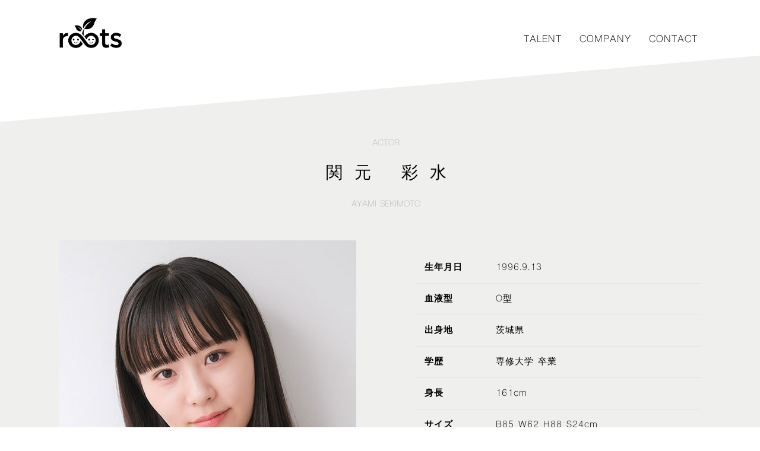

--- FILE ---
content_type: text/html
request_url: http://rootsnumber2.jp/talent_sekimoto.html
body_size: 12523
content:
<!DOCTYPE html>
<html lang="ja">
<head>
  <meta charset="utf-8">
  <link rel="shortcut icon" href="./images/favicon.ico">
  <title>芸能 | number2</title>
  <meta name="description" content="俳優・タレント・アイドル・文化人などのマネージメントやキャスティングを行っております。スタートしたばかりですので、一緒に成長していける芸能人になりたい方を探しております。10年以上マネージメント経験のあるスタッフもおりますので安心して飛び込んで来て下さい。報告、連絡、相談が出来るマネージメントチームです。">
  <meta name="keywords" content="number2, ナンバー2, マネージメント, 芸能, ロケバス, イベント, 企画, ケータリング, 神奈川県, 東京">
  <meta name="viewport" content="width=device-width">
  <link href="./css/style.pc.min.css?20240521" rel="stylesheet" media="screen and (min-width: 768px)">
  <link id="style-sp" href="./css/style.sp.min.css?20240521" rel="stylesheet" media="screen and (max-width: 767px)">
  <link href="https://use.fontawesome.com/releases/v5.6.1/css/all.css" rel="stylesheet">
  <link rel="stylesheet" href="https://use.fontawesome.com/releases/v5.15.4/css/all.css">
  <script defer src="https://use.fontawesome.com/releases/v5.15.4/js/all.js"></script>

  <meta property="mixi:image" content="urlimg/OG.jpg" />
  <meta property="og:image" content="urlimg/OG.jpg" />
  <meta property="og:title" content="芸能 | number2" />
  <meta property="og:url" content="url" />
  <meta property="og:description" content="俳優・タレント・アイドル・文化人などのマネージメントやキャスティングを行っております。スタートしたばかりですので、一緒に成長していける芸能人になりたい方を探しております。10年以上マネージメント経験のあるスタッフもおりますので安心して飛び込んで来て下さい。報告、連絡、相談が出来るマネージメントチームです。" />
  <meta property="og:type" content="article" />

  <script src="//ajax.googleapis.com/ajax/libs/jquery/1.11.0/jquery.min.js"></script>
  <script src="./js/main.js" charset="utf-8"></script>
  <link href="//db.onlinewebfonts.com/c/d02befc8fdd8e5315fb21fa7f38fd55a?family=Shree+Devanagari+714" rel="stylesheet" type="text/css"/>
</head>
<body class="talent_sekimoto">

<header class="header">
  <div class="logo"><a href="index.html"><img src="images/logo.png" alt=""></a></div>

  <button type="button" class="c-hamburger smtOnly" id="js-hamburger" aria-controls="js-drawer" aria-expanded="false" area-label="メニュー開閉">
    <span class="c-hamburger__line"></span>
  </button>
  <div class="c-drawer smtOnly" id="js-drawer" area-hidden="true">
    <nav>
      <ul>
        <li><a href="index.html">TOP</a></li>
        <li><a href="list.html">TALENT</a></li>
        <li><a href="company.html">COMPANY</a></li>
        <li><a href="contact.html">CONTACT</a></li>
      </ul>
    </nav>
  </div>

  <nav class="gnavi pcOnly">
    <ul class="">
      <li><a href="list.html">TALENT</a></li>
      <li><a href="company.html">COMPANY</a></li>
      <li><a href="contact.html">CONTACT</a></li>
    </ul>
  </nav>
</header>

<section class="talentBox talentHeight02">
  <div>
    <h2 class="animationBack"><p>ACTOR</p><div>関元 彩水</div><p class="nameLatin">AYAMI SEKIMOTO</p></h2>
    <div class="list">
      <div class="listLeft">
        <div class="cp_cssslider">
          <input type="radio" name="cp_switch" id="photo1" checked/>
          <label for="photo1">
            <img src="images/talent/sekimoto_01_pic.jpg" />
          </label>
          <img src="images/talent/sekimoto_01_pic.jpg" />

          <input type="radio" name="cp_switch" id="photo2"/>
          <label for="photo2">
            <img src="images/talent/sekimoto_02_pic.jpg" />
          </label>
          <img src="images/talent/sekimoto_02_pic.jpg" />

          <input type="radio" name="cp_switch" id="photo3"/>
          <label for="photo3">
            <img src="images/talent/sekimoto_03_pic.jpg" />
          </label>
          <img src="images/talent/sekimoto_03_pic.jpg" />

          <input type="radio" name="cp_switch" id="photo4"/>
          <label for="photo4">
            <img src="images/talent/sekimoto_04_pic.jpg" />
          </label>
          <img src="images/talent/sekimoto_04_pic.jpg" />

          <input type="radio" name="cp_switch" id="photo5"/>
          <label for="photo5">
            <img src="images/talent/sekimoto_05_pic.jpg" />
          </label>
          <img src="images/talent/sekimoto_05_pic.jpg" />
        </div>
      </div>
      <div class="listRight">
        <dl class="dl_table">
          <dt class="animationBack">生年月日</dt>
          <dd class="animationBack">1996.9.13</dd>
          <dt class="animationBack">血液型</dt>
          <dd class="animationBack">O型</dd>
          <dt class="animationBack">出身地</dt>
          <dd class="animationBack">茨城県</dd>
          <dt class="animationBack">学歴</dt>
          <dd class="animationBack">専修大学 卒業</dd>
          <dt class="animationBack">身長</dt>
          <dd class="animationBack">161cm</dd>
          <dt class="animationBack">サイズ</dt>
          <dd class="animationBack">B85  W62  H88  S24cm</dd>
        </dl>

        <dl class="dl_table_vertical">
          <dt class="animationBack">趣味</dt>
          <dd>
            <ul>
              <li class="animationBack">ギター(弾き語り)</li>
              <li class="animationBack">洋服のリメイク</li>
              <li class="animationBack">映画観賞</li>
            </ul>
          </dd>
          <dt class="animationBack">特技</dt>
          <dd>
            <ul>
              <li class="animationBack">ピアノ(10年)</li>
              <li class="animationBack">英会話(10年・日常会話レベル)</li>
            </ul>
          </dd>
          <dt class="animationBack">資格</dt>
          <dd>
            <ul>
              <li class="animationBack">普通自動車免許</li>
              <li class="animationBack">英検2級</li>
            </ul>
          </dd>
        </dl>
        <div class="talentSnsLink">
          <ul class="animationBack">
            <li><a href="https://twitter.com/ayamiofficia" target="_blank"><i class="fab fa-x-twitter"></i><p>X</p></a></li>
            <li><a href="https://www.instagram.com/ayamiofficia/" target="_blank"><i class="fab fa-instagram"></i><p>INSTAGRAM</p></a></li>
          </ul>
        </div>
      </div>
    </div>
    <div class="dl_table_vertical">
      <h3 class="animationBack">出演情報</h3>
      <div>
        <h3 class="animationBack">TV</h3>
        <dl class="talentAppearance">
          <dt class="animationBack">2023</dt><dd class="animationBack">テレビ東京「量産型リコ-もう1人のプラモ女子の人生組立て記-」(レギュラー社員役)</dd>
          <dt class="animationBack">2023</dt><dd class="animationBack">NHKEテレ「言葉にできない、そんな夜。」season2</dd>
          <dt class="animationBack">2022</dt><dd class="animationBack">NHKEテレ「言葉にできない、そんな夜。」</dd>
          <dt class="animationBack">2018.11</dt><dd class="animationBack">NTV 「ヒルナンデス!」 (企画コーナーVTR出演)</dd>
        </dl>
        <h3 class="animationBack">CM</h3>
        <dl class="talentAppearance">
          <dt class="animationBack">2020.12</dt><dd class="animationBack">「北陸銀行」“銀行は銀考だ”篇</dd>
        </dl>
        <h3 class="animationBack">MV</h3>
        <dl class="talentAppearance">
          <dt class="animationBack">2018.11</dt><dd class="animationBack">「欅坂46 ライブジャック 2018」 VTR内クライスメイト役</dd>
        </dl>
        <h3 class="animationBack">WEB</h3>
        <dl class="talentAppearance">
          <dt class="animationBack">2022</dt><dd class="animationBack">JACアワード2021作品「シークバー」(西遼太郎監督)が、メダリストにノミネート</dd>
          <dt class="animationBack">2022.7</dt><dd class="animationBack">「きょうも、パンびより」</dd>
          <dt class="animationBack">2021.6</dt><dd class="animationBack">北海道労働局 医療・福祉分野就職支援PR動画(介護士編)</dd>
          <dt class="animationBack">2021.1</dt><dd class="animationBack">CM「レオパレス21 とにかくラクダレオパレス」出演</dd>
        </dl>
        <h3 class="animationBack">WEB</h3>
        <dl class="talentAppearance">
          <dt class="animationBack">2020.12</dt><dd class="animationBack">YouTubeオカルトバラエティOCCULTY 全力心霊スポット「洞坂」</dd>
          <dt class="animationBack">2020.9</dt><dd class="animationBack">YouTube OLDROOTS 「0」ゼロー出られない家ー</dd>
        </dl>
        <h3 class="animationBack">イベント</h3>
        <dl class="talentAppearance">
          <dt class="animationBack">2019.4</dt><dd class="animationBack">ステージ グラブルエクストラフェス福岡</dd>
        </dl>
      </div>
    </div>
  </div>
</section>

<section class="talentList">
  <div>
    <h2 class="animationBack">TALENT LIST</h2>
    <ul class="consign">
      <li><a href="talent_irie.html">入江 崇史</a></li>
      <li><a href="talent_emori.html">江守 沙矢</a></li>
      <li><a href="talent_okunoya.html">奥ノ矢 佳奈</a></li>
      <li><a href="talent_kano.html">加納 克範</a></li>
      <li><a href="talent_kanzaki.html">神崎 紗菜</a></li>
      <li><a href="talent_kikuchi.html">菊池 真也</a></li>
      <li><a href="talent_keta.html">気田 睦</a></li>
      <li><a href="talent_kyoguchi.html">京口 紘人</a></li>
      <li><a href="talent_kodama.html">児玉 アメリア 彩</a></li>
      <li><a href="talent_kobayashi.html">小林 龍世</a></li>
      <li><a href="talent_sorano.html">空乃 みゆ</a></li>
      <li><a href="talent_sota.html">二崎 蒼大</a></li>
      <li><a href="talent_nakagawa.html">中川 りな</a></li>
      <li><a href="talent_nagayama.html">長山 浩巳</a></li>
      <li><a href="talent_hiraoka.html">平岡 ちか</a></li>
      <li><a href="talent_hori.html">堀 拓海</a></li>
      <li><a href="talent_manaka.html">真仲 凜</a></li>
      <li><a href="talent_yao.html">八尾 康生</a></li>
      <li><a href="talent_retsu.html">れつ</a></li>
      <li><a href="talent_wakabayashi.html">若林 亜希</a></li>
    </ul>
    <div class="consignTitle">< 業務提携 ></div>
    <ul>
      <li><a href="http://bro.co.jp/concept.html" target="_blank">原田 龍二<br><span>(株式会社 ブロー所属)</span></a></li>
      <li><a href="http://bro.co.jp/concept.html" target="_blank">野依 健吾<br><span>(株式会社 ブロー所属)</span></a></li>
      <li><a href="talent_nagao.html">永尾 宗大</a></li>
      <li><a href="talent_cowboy.html">新宿カウボーイ</a></li>
      <li><a href="talent_nomotion.html">NOモーション。</a></li>
      <li><a href="talent_onari.html">大成 安代</a></li>
    </ul>
  </div>
</section>

<footer>
  <div>
    <div class="snsLink">
      <ul class="animationBack">
        <li><a href="https://www.instagram.com/roots_2021_" target="_blank"><i class="fab fa-instagram"></i><p>INSTAGRAM</p></a></li>
        <li>
          <a href="https://x.com/roots_2021_?s=21&t=r6hEPpw19cLd8YmTEDWUuw" target="_blank">
            <div style="display: table; padding: 0px; margin: 0; background: #000000; border: 2px solid #000000; border-radius: 15px;">
              <div>
                <svg width="calc(120 * 0.1)" height="calc(122 * 0.1)" viewbox="0 0 1200 1227" xmlns="http://www.w3.org/2000/svg">
                  <path d="m714.163 519.284 446.727-519.284h-105.86l-387.893 450.887-309.809-450.887h-357.328l468.492 681.821-468.492 544.549h105.866l409.625-476.152 327.181 476.152h357.328l-485.863-707.086zm-144.998 168.544-47.468-67.894-377.686-540.2396h162.604l304.797 435.9906 47.468 67.894 396.2 566.721h-162.604l-323.311-462.446z" fill="#ffffff"></path>
                </svg>
                <p>X</p>
              </div>
            </div>
          </a>
        </li>
      </ul>
    </div>
    <div>
      <small>COPYRIGHT ©︎ rootsnumber2.jp. ALL RIGHTS RESERVED.</small>
    </div>
  </div>
</footer>

</body>
</html>


--- FILE ---
content_type: text/css
request_url: http://rootsnumber2.jp/css/style.pc.min.css?20240521
body_size: 20286
content:
@charset "UTF-8";
@import url("https://fonts.googleapis.com/css?family=Muli");
@import url("https://fonts.googleapis.com/css?family=Montserrat");
@import url(//db.onlinewebfonts.com/c/d02befc8fdd8e5315fb21fa7f38fd55a?family=Shree+Devanagari+714);
@-webkit-keyframes fadeIn {
  0% {
    display: block;
    opacity: 0;
  }
  100% {
    opacity: 1;
  }
}
@keyframes fadeIn {
  0% {
    display: block;
    opacity: 0;
  }
  100% {
    opacity: 1;
  }
}

@-webkit-keyframes fadeOut {
  0% {
    opacity: 1;
    display: block;
  }
  99% {
    opacity: 0;
    display: block;
  }
  100% {
    display: none;
  }
}

@keyframes fadeOut {
  0% {
    opacity: 1;
    display: block;
  }
  99% {
    opacity: 0;
    display: block;
  }
  100% {
    display: none;
  }
}

/*!
 *  Font Awesome 4.7.0 by @davegandy - http://fontawesome.io - @fontawesome
 *  License - http://fontawesome.io/license (Font: SIL OFL 1.1, CSS: MIT License)
 */
/* FONT PATH
 * -------------------------- */
@font-face {
  font-family: 'FontAwesome';
  src: url("//netdna.bootstrapcdn.com/font-awesome/4.7.0/fonts/fontawesome-webfont.eot?v=4.7.0");
  src: url("//netdna.bootstrapcdn.com/font-awesome/4.7.0/fonts/fontawesome-webfont.eot?#iefix&v=4.7.0") format("embedded-opentype"), url("//netdna.bootstrapcdn.com/font-awesome/4.7.0/fonts/fontawesome-webfont.woff2?v=4.7.0") format("woff2"), url("//netdna.bootstrapcdn.com/font-awesome/4.7.0/fonts/fontawesome-webfont.woff?v=4.7.0") format("woff"), url("//netdna.bootstrapcdn.com/font-awesome/4.7.0/fonts/fontawesome-webfont.ttf?v=4.7.0") format("truetype"), url("//netdna.bootstrapcdn.com/font-awesome/4.7.0/fonts/fontawesome-webfont.svg?v=4.7.0#fontawesomeregular") format("svg");
  font-weight: normal;
  font-style: normal;
}

/*-------------------------------------
reset css
-------------------------------------*/
/*
http://meyerweb.com/eric/tools/css/reset/
v2.0 | 20110126
License: none (public domain)
*/
html, body, div, span, applet, object, iframe,
h1, h2, h3, h4, h5, h6, p, blockquote, pre,
a, abbr, acronym, address, big, cite, code,
del, dfn, em, img, ins, kbd, q, s, samp,
small, strike, strong, sub, sup, tt, var,
b, u, i, center,
select, button, input, textarea,
dl, dt, dd, ol, ul, li,
fieldset, form, label, legend,
table, caption, tbody, tfoot, thead, tr, th, td,
article, aside, canvas, details, embed,
figure, figcaption, footer, header, hgroup,
menu, nav, output, ruby, section, summary,
time, mark, audio, video {
  margin: 0;
  padding: 0;
  border: 0;
  font-size: 100%;
  font: inherit;
  vertical-align: baseline;
}

/* HTML5 display-role reset for older browsers */
article, aside, details, figcaption, figure,
footer, header, hgroup, menu, nav, section {
  display: block;
}

body {
  line-height: 1;
}

ol, ul {
  list-style: none;
}

blockquote, q {
  quotes: none;
}

blockquote:before, blockquote:after,
q:before, q:after {
  content: '';
  content: none;
}

table {
  border-collapse: collapse;
  border-spacing: 0;
}

@font-face {
  font-family: 'helveticaneue';
  src: local("myfont Regular"), url("../fonts/helveticaneue-lt-67-mdcn/Helvetica LT 67 Medium Condensed.ttf") format("truetype");
}

/*
import
google font
*/
/*
参考
https://speakerdeck.com/tacamy/modanri-ben-yu-huontozhi-ding

適用外（regularウェイトが適用される）
window 8.1で、かつoffice用フォントパックをいれていない場合
・一般的なユーザはoffice用フォントパックを入れる想定
・そもそもwindows8.1のシェアが少ない
--------------- */
@font-face {
  font-family: "MyYuGothicM";
  font-weight: normal;
  src: local("YuGothic-Medium"), local("Yu Gothic Medium"), local("YuGothic-Regular");
  /* Mediumがない場合 */
}

@font-face {
  font-family: "MyYuGothicM";
  font-weight: bold;
  src: local("YuGothic-Bold"), local("Yu Gothic");
  /* for Chrome */
}

/*-------------------------------------
 Base Settings
-------------------------------------*/
html {
  font-size: 12px;
}

body {
  color: #000000;
  -webkit-text-size-adjust: 100%;
  -webkit-font-smoothing: antialiased;
  line-height: 1.5;
  letter-spacing: 1px;
}

/* --------------------
  tags
-------------------- */
a {
  color: inherit;
  text-decoration: none;
  background-image: -webkit-linear-gradient(left, rgba(0, 0, 0, 0) 50%, #faea6a 50%);
  background-image: linear-gradient(to right, rgba(0, 0, 0, 0) 50%, #faea6a 50%);
  background-position: 0 0;
  background-size: 200% auto;
  -webkit-transition: .3s;
  transition: .3s;
  height: 100%;
}

a:hover {
  background-position: -100% 0;
  color: #000;
}

b {
  font-weight: bold;
}

i {
  display: inline-block;
}

em {
  font-style: normal;
}

img {
  max-width: 100%;
  height: auto;
  vertical-align: bottom;
}

iframe, object, video, embed {
  max-width: 100%;
  display: block;
  margin: 0 auto;
}

table {
  width: 100%;
}

* {
  box-sizing: border-box;
  outline: none;
}

input, textarea {
  border: none;
}

button.ti {
  text-indent: 160%;
}

footer {
  margin-top: 100px;
  background-color: #000000;
  color: #FFF;
}

footer > div {
  padding: 40px 0;
  width: 1080px;
  margin: 0 auto;
}

footer > div .snsLink {
  margin: 100px 0;
}

footer > div .snsLink ul {
  display: -webkit-box;
  display: -webkit-flex;
  display: -ms-flexbox;
  display: flex;
  -webkit-flex-wrap: wrap;
  -ms-flex-wrap: wrap;
  flex-wrap: wrap;
  -webkit-box-pack: center;
  -webkit-justify-content: center;
  -ms-flex-pack: center;
  justify-content: center;
}

footer > div .snsLink ul li {
  text-align: center;
  margin: 0 50px;
}

footer > div > div {
  text-align: right;
}

/* -------------------------
  parts common
------------------------- */
/* wrap content common
-------------------- */
.wrapper {
  width: 100%;
  position: relative;
  overflow: hidden;
}

/* lists common
-------------------- */
/* form common
-------------------- */
:focus::-webkit-input-placeholder {
  color: transparent !important;
}
:focus:-ms-input-placeholder {
  color: transparent !important;
}
:focus::placeholder {
  color: transparent !important;
}

.fa-hatena:before {
  content: "B!";
  font-family: Verdana;
  font-weight: bold;
}

/* -------------------------
	parts PC
------------------------- */
.flex {
  display: -webkit-box;
  display: -webkit-flex;
  display: -ms-flexbox;
  display: flex;
}

.wrapper {
  min-width: 100;
}

.opac {
  -webkit-transition: opacity 0.2s linear 0s;
  transition: opacity 0.2s linear 0s;
}

.opac:not(.disable):hover {
  opacity: .7;
}

@-webkit-keyframes backToOpac1 {
  0% {
    opacity: .4;
  }
  100% {
    opacity: 1;
  }
}

@keyframes backToOpac1 {
  0% {
    opacity: .4;
  }
  100% {
    opacity: 1;
  }
}

.loader-simple {
  height: 3em;
  width: 3em;
  -webkit-animation: rotation 1s infinite linear;
  animation: rotation 1s infinite linear;
  border: 1px solid rgba(255, 255, 255, 0.2);
  border-top-color: rgba(255, 255, 255, 0.7);
  border-radius: 50%;
}

@-webkit-keyframes rotation {
  to {
    -webkit-transform: rotate(360deg);
    transform: rotate(360deg);
  }
}

@keyframes rotation {
  to {
    -webkit-transform: rotate(360deg);
    transform: rotate(360deg);
  }
}

/*-------------------------------------
 Super General Purpose
-------------------------------------*/
.clearfix, .fl-range {
  zoom: 1;
}

.clearfix:after, .fl-range:after {
  content: "";
  display: block;
  clear: both;
}

.flexbox {
  display: -webkit-box;
  display: -webkit-flex;
  display: -ms-flexbox;
  display: flex;
}

.smtOnly {
  display: none !important;
}

/* --------------------
  common sections
-------------------- */
body {
  font-size: 15px;
  font-family: "Shree Devanagari 714";
}

body .bk-color {
  background-color: #E9E9E9;
}

.header {
  width: 1080px;
  margin: 0 auto;
  display: -webkit-box;
  display: -webkit-flex;
  display: -ms-flexbox;
  display: flex;
  -webkit-flex-wrap: wrap;
  -ms-flex-wrap: wrap;
  flex-wrap: wrap;
}

.header > div {
  width: 105px;
  margin-top: 30px;
}

.gnavi ul {
  display: -webkit-box;
  display: -webkit-flex;
  display: -ms-flexbox;
  display: flex;
  -webkit-flex-wrap: wrap;
  -ms-flex-wrap: wrap;
  flex-wrap: wrap;
  -webkit-box-pack: end;
  -webkit-justify-content: flex-end;
  -ms-flex-pack: end;
  justify-content: flex-end;
  width: 970px;
  margin-top: 55px;
}

.gnavi ul li {
  margin-left: 30px;
  font-size: 16px;
}

.header .logo a {
  background-image: -webkit-linear-gradient(left, rgba(0, 0, 0, 0) 50%, rgba(0, 0, 0, 0) 0%);
  background-image: linear-gradient(to right, rgba(0, 0, 0, 0) 50%, rgba(0, 0, 0, 0) 0%);
}

.talent ul li a {
  background-image: -webkit-linear-gradient(left, rgba(0, 0, 0, 0) 50%, rgba(0, 0, 0, 0) 0%);
  background-image: linear-gradient(to right, rgba(0, 0, 0, 0) 50%, rgba(0, 0, 0, 0) 0%);
}

h2 {
  font-size: 28px;
  text-align: center;
  margin-left: 20px;
  margin-bottom: 50px;
  letter-spacing: 20px;
}

h2 > p {
  margin-bottom: 20px;
}

h2 div {
  margin-left: 20px;
}

h2 p {
  font-size: 14px;
  color: #BCBCBC;
  letter-spacing: normal;
}

h2 .nameLatin {
  margin-top: 20px;
}

.talent {
  position: relative;
  overflow: hidden;
  margin: 0;
  padding: 200px 0 320px;
}

.talent > div {
  width: 1080px;
  margin: 0 auto;
}
.single-item{
  width: 680px;
  margin: 0 auto;
}

.single-item p{
  text-align: center;
}

.single-item p span{
  font-size: 12px;
}

.talent p {
  margin-top: 20px;
  text-align: center;
}

.talentClass h3 {
  text-align: center;
  font-size: 18px;
  padding-top: 20px;
  font-weight: 100;
  border-top: 1px solid #CCC;
}

.talent:before,
.talentBox:before {
  content: '';
  position: absolute;
  top: 30px;
  left: -200px;
  width: 170%;
  height: 85%;
  margin: 10% -10% 0;
  background: #EFEFEE;
  -webkit-transform-origin: left center;
  transform-origin: left center;
  -webkit-transform: rotate(-5deg);
  transform: rotate(-5deg);
  z-index: -1;
}

.talentHeight:before {
  height: 94%;
}

.talentHeight01:before {
  height: 93%;
}

.talentHeight02:before {
  height: 90%;
}

.talent ul,
.talentBox ul.talentPic {
  display: -webkit-box;
  display: -webkit-flex;
  display: -ms-flexbox;
  display: flex;
  -webkit-flex-wrap: wrap;
  -ms-flex-wrap: wrap;
  flex-wrap: wrap;
  -webkit-box-pack: center;
  -webkit-justify-content: center;
  -ms-flex-pack: center;
  justify-content: center;
  margin-top: 15px;
}

.talent ul li,
.talentBox ul.talentPic li {
  margin: 0 25px 50px;
}

.news{
  padding-top: 100px;

}
.news dl dt,
.news dl dd{
  margin-bottom: 10px;
  font-size: 14px;
}
.news dl dt {
  float: left;
}
.news dl dd {
  margin-left: 120px;
}

.news > div {
  width: 800px;
  margin: 0 auto;
  font-size: 12px;
}

.news .one-time{
  min-height: 200px;
}

.news .twitter-timeline {
  margin: 0 auto;
}

.contactBox {
  position: relative;
  overflow: hidden;
  margin: 0% 0;
  padding: 30px 0 150px;
}

.contactBox > div {
  width: 1080px;
  margin: 0 auto;
}

.contactBox > div .linkButton {
  margin-top: 50px;
}

.contactBox p {
  margin-top: 20px;
  text-align: center;
}
/*
.contactBox:before {
  content: '';
  position: absolute;
  top: 0;
  left: 0;
  width: 120%;
  height: 65%;
  margin: 0% -10% 5%;
  background: #EFEFEE;
  -webkit-transform-origin: left center;
  transform-origin: left center;
  -webkit-transform: rotate(5deg);
  transform: rotate(5deg);
  z-index: -1;
}
*/

.linkButton {
  display: -webkit-box;
  display: -webkit-flex;
  display: -ms-flexbox;
  display: flex;
  -webkit-box-align: center;
  -webkit-align-items: center;
  -ms-flex-align: center;
  align-items: center;
  -webkit-box-pack: center;
  -webkit-justify-content: center;
  -ms-flex-pack: center;
  justify-content: center;
}

.linkButton:before,
.linkButton:after {
  border-top: 1px solid black;
  content: "";
  width: 20px;
}

.linkButton:before {
  margin-right: 10px;
}

.linkButton:after {
  margin-left: 10px;
}

/* --------- タレント ----------- */
.talentList,
.talentListNext {
  position: relative;
  overflow: hidden;
  margin: 0% 0;
  padding: 190px 0 250px;
}

.talentList > div,
.talentListNext > div {
  width: 1080px;
  margin: 0 auto;
}

.talentList:before {
  content: '';
  position: absolute;
  top: 0;
  left: 0;
  width: 120%;
  height: 65%;
  margin: 0% -10% 5%;
  background: #EFEFEE;
  -webkit-transform-origin: left center;
  transform-origin: left center;
  -webkit-transform: rotate(5deg);
  transform: rotate(5deg);
  z-index: -1;
}

.talentList ul,
.talentListNext ul{
  display: flex;
  flex-wrap: wrap;
  margin-bottom: 120px;
}

.talentList ul.consign{
  border-bottom: 1px solid #666;
  padding-top: 30px;
  margin-bottom: 20px;
}

.talentList .consignTitle{
  margin-bottom: 20px;
}

.talentList ul li,
.talentListNext ul li{
  width: 210px;
  margin-bottom:20px;
}
.talentList ul li a,
.talentListNext ul li a{
  width: 200px;
}

.talentList ul li a span{
  font-size: 12px;
}

.talentBox {
  position: relative;
  overflow: hidden;
  margin: 0;
  padding: 150px 0 220px;
}

.talentBox > div {
  width: 1080px;
  margin: 0 auto;
}

.talentBox h2 div p{
  font-size: 14px;
  color: #000;
}

.talentBox .list {
  display: -webkit-box;
  display: -webkit-flex;
  display: -ms-flexbox;
  display: flex;
  -webkit-flex-wrap: nowrap;
  -ms-flex-wrap: nowrap;
  flex-wrap: nowrap;
}

.talentBox .list .listLeft {
  width: 500px;
  margin-right: 80px;
}

.talentBox .list .listLeft ul {
  display: -webkit-box;
  display: -webkit-flex;
  display: -ms-flexbox;
  display: flex;
  -webkit-flex-wrap: nowrap;
  -ms-flex-wrap: nowrap;
  flex-wrap: nowrap;
}

.talentBox .list .listRight {
  width: 500px;
}

.talentBox .list .listRight .talentSnsLink ul {
  display: -webkit-box;
  display: -webkit-flex;
  display: -ms-flexbox;
  display: flex;
  -webkit-flex-wrap: nowrap;
  -ms-flex-wrap: nowrap;
  flex-wrap: nowrap;
}

.talentBox .list .listRight .talentSnsLink ul li {
  width: 100%;
  text-align: center;
  font-size: 18px;
  letter-spacing: 5px;
}

.talentBox .list .listRight .talentSnsLink ul li .fa-twitter,
.talentBox .list .listRight .talentSnsLink ul li .fa-instagram {
  font-size: 22px;
}

.contact-info {
  display: -webkit-box;
  display: -webkit-flex;
  display: -ms-flexbox;
  display: flex;
  -webkit-flex-wrap: wrap;
  -ms-flex-wrap: wrap;
  flex-wrap: wrap;
  width: 700px;
  margin: 50px auto 0;
}

.contact-info dt {
  width: 200px;
  margin-bottom: 30px;
}

.contact-info dd {
  width: 490px;
  margin-bottom: 30px;
}

.contact-info dd input {
  width: 100%;
}

.contact-info dd textarea {
  width: 100%;
  height: 100px;
}
.mailAddewssBox {
  margin-top: 80px;
}
.dli-mail {
  display: inline-block;
  vertical-align: middle;
  color: #333;
  line-height: 1;
  position: relative;
  width: 1.06667em;
  height: 0.8em;
  border: 0.1em solid currentColor;
  border-radius: 0.1em;
  box-sizing: content-box;
  overflow: hidden;
  margin-right: 5px;
}

.dli-mail::before {
  content: '';
  position: absolute;
  left: 50%;
  top: 0;
  width: 0.75425em;
  height: 0.75425em;
  border: 0.1em solid currentColor;
  border-top-color: transparent;
  border-right-color: transparent;
  border-radius: 0 0 0 0.1em;
  box-sizing: content-box;
  transform: translate(-50%, -50%) rotate(-45deg) skew(10deg, 10deg);
}

.contact-info form .button-group p {
  background-color: #FFF;
}

.contact-info form .button-group p input {
  background-color: #FFF;
}

*, *:before, *:after {
  box-sizing: border-box;
}

.cp_cssslider {
  width: 500px;
  padding-top: 750px;
  /* 画像の高さ */
  position: relative;
  text-align: center;
}

.cp_cssslider > img {
  position: absolute;
  left: 0;
  top: 0;
  -webkit-transition: all 0.5s;
  transition: all 0.5s;
}

.cp_cssslider input[name='cp_switch'] {
  display: none;
}

/* サムネイル */
.cp_cssslider label {
  margin: 15px 4px 0 5px;
  border: 1px solid #CCC;
  display: inline-block;
  cursor: pointer;
  -webkit-transition: all 0.5s ease;
  transition: all 0.5s ease;
  opacity: 0.6;
  border-radius: 3px;
}

.cp_cssslider label:hover {
  opacity: 0.9;
}

.cp_cssslider label img {
  display: block;
  width: 83px;
  border-radius: 2px;
}

.cp_cssslider input[name='cp_switch']:checked + label {
  border: 1px solid #CCC;
  opacity: 1;
}

.cp_cssslider input[name='cp_switch'] ~ img {
  opacity: 0;
}

.cp_cssslider input[name='cp_switch']:checked + label + img {
  opacity: 1;
}

small {
  font-size: 14px;
}

/* ブラウザの初期設定をクリア */
dl, dt, dd {
  margin: 0;
  padding: 0;
}

.dl_table {
  margin: 20px;
  width: 100%;
  display: -webkit-box;
  display: -webkit-flex;
  display: -ms-flexbox;
  display: flex;
  -webkit-flex-wrap: wrap;
  -ms-flex-wrap: wrap;
  flex-wrap: wrap;
}

.dl_table dt {
  font-weight: bold;
  width: 120px;
}

.dl_table dd {
  width: 360px;
}

.dl_table dt,
.dl_table dd {
  padding: 15px;
  box-sizing: border-box;
  border-bottom: 1px solid #E4E4E4;
}

.dl_table_vertical {
  margin: 20px;
  width: 100%;
}

.dl_table_vertical h3 {
  font-size: 18px;
  font-weight: bold;
  margin: 50px 0 20px;
}

.dl_table_vertical dt {
  font-weight: bold;
  border-bottom: 1px solid #E4E4E4;
}

.dl_table_vertical dd ul {
  margin-left: 5px;
}

.dl_table_vertical dd ul li {
  margin-bottom: 20px;
  position: relative;
  padding-left: 20px;
}

.dl_table_vertical dd ul li:before {
  content: "○";
  color: #000;
  font-size: 12px;
  font-weight: bold;
  position: absolute;
  top: 1px;
  left: 0;
}

.dl_table_vertical dt,
.dl_table_vertical dd {
  padding: 15px;
  box-sizing: border-box;
}

.talentAppearance {
  display: -webkit-box;
  display: -webkit-flex;
  display: -ms-flexbox;
  display: flex;
  -webkit-flex-wrap: wrap;
  -ms-flex-wrap: wrap;
  flex-wrap: wrap;
}

.talentAppearance dt {
  width: 150px;
  padding: 10px;
}

.talentAppearance dd {
  width: 830px;
  padding: 10px;
  border-bottom: 1px solid #E4E4E4;
}

.talentAppearance li {
  width: 100%;
  padding: 10px;
  border-bottom: 1px solid #E4E4E4;
}

.image_box {
  width: 200px;
  display: block;
  text-align: center;
}

.hover_6 {
  position: relative;
}

.hover_6 .img_wrap {
  overflow: hidden;
  position: relative;
  border-radius: 50%;
  background: -webkit-linear-gradient(top left, #22a9ca, #531aaf);
  background: linear-gradient(to bottom right, #22a9ca, #531aaf);
  border: 1px solid #aaa;
}

.hover_6 .img_wrap img {
  display: block;
  width: 100%;
}

.hover_6:hover .img_wrap img {
  mix-blend-mode: screen;
}

.talentBox .companyBox dl {
  width: 100%;
  display: -webkit-box;
  display: -webkit-flex;
  display: -ms-flexbox;
  display: flex;
  -webkit-flex-wrap: wrap;
  -ms-flex-wrap: wrap;
  flex-wrap: wrap;
  margin-top: 140px;
}

.talentBox .companyBox dl dt {
  border-bottom: 1px solid #CCC;
  width: 140px;
  padding: 10px 0;
}

.talentBox .companyBox dl dd {
  border-bottom: 1px solid #CCC;
  width: 940px;
  padding: 10px 0;
}

.topPage {
  text-align: center;
  margin-top: 50px;
}

.topPage p {
  margin-bottom: 50px;
}

/*アニメーション要素のスタイル*/
/*.animation {
  opacity: 0;
  visibility: hidden;
  -webkit-transition: 1s;
  transition: 1s;
  -webkit-transform: translateY(30px);
  transform: translateY(30px);
}*/

/*アニメーション要素までスクロールした時のスタイル*/
/*.active {
  opacity: 1;
  visibility: visible;
  -webkit-transform: translateY(0);
  transform: translateY(0);
}
*/
@media screen and (max-width: 900px) {
  .logo {
    margin-left: 5%;
  }
  .news h2 {
    margin-top: 60px;
    width: 100%;
  }
  .news > div {
    width: 100%;
  }
  .header {
    width: 100%;
  }
  .header .gnavi {
    width: 650px;
  }
  .header .gnavi ul {
    width: 650px;
  }
  .talent {
    padding: 150px 0 260px;
  }
  .talent > div {
    width: 100%;
  }
  .talentBox {
    padding: 150px 0 260px;
  }
  .talentBox > div {
    width: 100%;
  }
  .talentBox > div .list .listLeft {
    width: 50%;
    margin-right: 30px;
  }
  .talentBox > div .list .listRight {
    width: 50%;
    margin-right: 5%;
  }
  footer > div {
    width: 90%;
  }
  footer > div .snsLink ul li {
    text-align: center;
  }
  footer > div .snsLink ul li:nth-child(2) {
    margin: 0 5%;
  }
  .cp_cssslider {
    width: 100%;
    margin-left: 5%;
    padding-top: 110%;
  }
  .dl_table dd {
    width: 60%;
  }
  label {
    width: 18%;
  }
  /*　画面サイズが480px以下の場合ここの記述が適用される　*/
}


--- FILE ---
content_type: text/css;charset=UTF-8
request_url: http://db.onlinewebfonts.com/c/d02befc8fdd8e5315fb21fa7f38fd55a?family=Shree+Devanagari+714
body_size: 430
content:
/*
      www.OnlineWebFonts.Com 
      You must credit the author Copy this link on your web 
      <div>Font made from <a href="http://www.onlinewebfonts.com/fonts">Web Fonts</a>is licensed by CC BY 4.0</div>
      OR
      <a href="http://www.onlinewebfonts.com/fonts">Web Fonts</a>

      CSS rules to specify fonts

      font-family: "Shree Devanagari 714";;

*/

@font-face{
    font-family: "Shree Devanagari 714";
    src: url("https://db.onlinewebfonts.com/t/d02befc8fdd8e5315fb21fa7f38fd55a.eot");
    src: url("https://db.onlinewebfonts.com/t/d02befc8fdd8e5315fb21fa7f38fd55a.eot?#iefix")format("embedded-opentype"),
        url("https://db.onlinewebfonts.com/t/d02befc8fdd8e5315fb21fa7f38fd55a.woff")format("woff"),
        url("https://db.onlinewebfonts.com/t/d02befc8fdd8e5315fb21fa7f38fd55a.woff2")format("woff2"),
        url("https://db.onlinewebfonts.com/t/d02befc8fdd8e5315fb21fa7f38fd55a.ttf")format("truetype"),
        url("https://db.onlinewebfonts.com/t/d02befc8fdd8e5315fb21fa7f38fd55a.svg#Shree Devanagari 714")format("svg");
    font-weight:normal;
    font-style:normal;
    font-display:swap;
}
 


--- FILE ---
content_type: text/css
request_url: http://rootsnumber2.jp/css/style.sp.min.css?20240521
body_size: 22402
content:
@charset "UTF-8";
/*!
 *  Font Awesome 4.7.0 by @davegandy - http://fontawesome.io - @fontawesome
 *  License - http://fontawesome.io/license (Font: SIL OFL 1.1, CSS: MIT License)
 */
/* FONT PATH
 * -------------------------- */
@import url("https://fonts.googleapis.com/css?family=Muli");
@import url("https://fonts.googleapis.com/css?family=Montserrat");
@import url(//db.onlinewebfonts.com/c/d02befc8fdd8e5315fb21fa7f38fd55a?family=Shree+Devanagari+714);
@import url(//db.onlinewebfonts.com/c/d02befc8fdd8e5315fb21fa7f38fd55a?family=Shree+Devanagari+714);
@font-face {
  font-family: 'FontAwesome';
  src: url("//netdna.bootstrapcdn.com/font-awesome/4.7.0/fonts/fontawesome-webfont.eot?v=4.7.0");
  src: url("//netdna.bootstrapcdn.com/font-awesome/4.7.0/fonts/fontawesome-webfont.eot?#iefix&v=4.7.0") format("embedded-opentype"), url("//netdna.bootstrapcdn.com/font-awesome/4.7.0/fonts/fontawesome-webfont.woff2?v=4.7.0") format("woff2"), url("//netdna.bootstrapcdn.com/font-awesome/4.7.0/fonts/fontawesome-webfont.woff?v=4.7.0") format("woff"), url("//netdna.bootstrapcdn.com/font-awesome/4.7.0/fonts/fontawesome-webfont.ttf?v=4.7.0") format("truetype"), url("//netdna.bootstrapcdn.com/font-awesome/4.7.0/fonts/fontawesome-webfont.svg?v=4.7.0#fontawesomeregular") format("svg");
  font-weight: normal;
  font-style: normal;
}

/*-------------------------------------
reset css
-------------------------------------*/
/*
http://meyerweb.com/eric/tools/css/reset/
v2.0 | 20110126
License: none (public domain)
*/
html, body, div, span, applet, object, iframe,
h1, h2, h3, h4, h5, h6, p, blockquote, pre,
a, abbr, acronym, address, big, cite, code,
del, dfn, em, img, ins, kbd, q, s, samp,
small, strike, strong, sub, sup, tt, var,
b, u, i, center,
select, button, input, textarea,
dl, dt, dd, ol, ul, li,
fieldset, form, label, legend,
table, caption, tbody, tfoot, thead, tr, th, td,
article, aside, canvas, details, embed,
figure, figcaption, footer, header, hgroup,
menu, nav, output, ruby, section, summary,
time, mark, audio, video {
  margin: 0;
  padding: 0;
  border: 0;
  font-size: 100%;
  font: inherit;
  vertical-align: baseline;
}

/* HTML5 display-role reset for older browsers */
article, aside, details, figcaption, figure,
footer, header, hgroup, menu, nav, section {
  display: block;
}

body {
  line-height: 1;
}

ol, ul {
  list-style: none;
}

blockquote, q {
  quotes: none;
}

blockquote:before, blockquote:after,
q:before, q:after {
  content: '';
  content: none;
}

table {
  border-collapse: collapse;
  border-spacing: 0;
}

@font-face {
  font-family: 'helveticaneue';
  src: local("myfont Regular"), url("../fonts/helveticaneue-lt-67-mdcn/Helvetica LT 67 Medium Condensed.ttf") format("truetype");
}

/*
import
google font
*/
/*
参考
https://speakerdeck.com/tacamy/modanri-ben-yu-huontozhi-ding

適用外（regularウェイトが適用される）
window 8.1で、かつoffice用フォントパックをいれていない場合
・一般的なユーザはoffice用フォントパックを入れる想定
・そもそもwindows8.1のシェアが少ない
--------------- */
@font-face {
  font-family: "MyYuGothicM";
  font-weight: normal;
  src: local("YuGothic-Medium"), local("Yu Gothic Medium"), local("YuGothic-Regular");
  /* Mediumがない場合 */
}

@font-face {
  font-family: "MyYuGothicM";
  font-weight: bold;
  src: local("YuGothic-Bold"), local("Yu Gothic");
  /* for Chrome */
}

/*-------------------------------------
 Base Settings
-------------------------------------*/
html {
  font-size: 1.2rem;
}

body {
  color: #000000;
  -webkit-text-size-adjust: 100%;
  -webkit-font-smoothing: antialiased;
  line-height: 1.5;
  letter-spacing: 1px;
}

/* --------------------
  tags
-------------------- */
a {
  color: inherit;
  text-decoration: none;
  background-image: -webkit-linear-gradient(left, rgba(0, 0, 0, 0) 50%, #faea6a 50%);
  background-image: linear-gradient(to right, rgba(0, 0, 0, 0) 50%, #faea6a 50%);
  background-position: 0 0;
  background-size: 200% auto;
  -webkit-transition: .3s;
  transition: .3s;
  height: 100%;
}

a:hover {
  background-position: -100% 0;
  color: #000;
}

b {
  font-weight: bold;
}

i {
  display: inline-block;
}

em {
  font-style: normal;
}

img {
  max-width: 100%;
  height: auto;
  vertical-align: bottom;
}

iframe, object, video, embed {
  max-width: 100%;
  display: block;
  margin: 0 auto;
}

table {
  width: 100%;
}

* {
  box-sizing: border-box;
  outline: none;
}

input, textarea {
  border: none;
}

button.ti {
  text-indent: 160%;
}

footer {
  margin-top: 100px;
  background-color: #000000;
  color: #FFF;
}

footer > div {
  padding: 40px 0;
  width: 1080px;
  margin: 0 auto;
}

footer > div .snsLink {
  margin: 100px 0;
}

footer > div .snsLink ul {
  display: -webkit-box;
  display: -webkit-flex;
  display: -ms-flexbox;
  display: flex;
  -webkit-flex-wrap: wrap;
  -ms-flex-wrap: wrap;
  flex-wrap: wrap;
  -webkit-box-pack: center;
  -webkit-justify-content: center;
  -ms-flex-pack: center;
  justify-content: center;
}

footer > div .snsLink ul li {
  text-align: center;
  margin: 0 40px;
}

footer > div > div {
  text-align: right;
}

/* -------------------------
  parts common
------------------------- */
/* wrap content common
-------------------- */
.wrapper {
  width: 100%;
  position: relative;
  overflow: hidden;
}

.frame-wrap {
  position: relative;
  width: 100%;
  height: 0;
  padding-top: 56.25%;
}

.frame-wrap > * {
  width: 100%;
  height: 100%;
  position: absolute;
  top: 0;
  left: 0;
}

/* lists common
-------------------- */
/* form common
-------------------- */
:focus::-webkit-input-placeholder {
  color: transparent !important;
}
:focus:-ms-input-placeholder {
  color: transparent !important;
}
:focus::placeholder {
  color: transparent !important;
}

.fa-hatena:before {
  content: "B!";
  font-family: Verdana;
  font-weight: bold;
}

/* -------------------------
  parts SP
------------------------- */
@media screen and (max-width: 769px) {
  html {
    font-size: 149.955%;
  }
}

@media screen and (max-width: 667px) {
  html {
    font-size: 130.065%;
  }
}

@media screen and (max-width: 568px) {
  html {
    font-size: 110.76%;
  }
}

@media screen and (max-width: 414px) {
  html {
    font-size: 80.73%;
  }
}

@media screen and (max-width: 375px) {
  html {
    font-size: 73.125%;
  }
}

@media screen and (max-width: 320px) {
  html {
    font-size: 62.4%;
  }
}

/* links
-------------------- */
.loader-simple {
  height: 3em;
  width: 3em;
  -webkit-animation: rotation 1s infinite linear;
  animation: rotation 1s infinite linear;
  border: 1px solid rgba(255, 255, 255, 0.2);
  border-top-color: rgba(255, 255, 255, 0.7);
  border-radius: 50%;
}

@-webkit-keyframes rotation {
  to {
    -webkit-transform: rotate(360deg);
    transform: rotate(360deg);
  }
}

@keyframes rotation {
  to {
    -webkit-transform: rotate(360deg);
    transform: rotate(360deg);
  }
}

/*-------------------------------------
 Super General Purpose
-------------------------------------*/
.clearfix, .fl-range, .flex {
  zoom: 1;
}

.clearfix:after, .fl-range:after, .flex:after {
  content: "";
  display: block;
  clear: both;
}

/* positions
-------------------- */
.flexbox {
  display: -webkit-box;
  display: -webkit-flex;
  display: -ms-flexbox;
  display: flex;
}

body {
  font-family: "Shree Devanagari 714" , "Arial", "メイリオ";
}

.pcOnly {
  display: none;
}

/* --------------------
アニメーション
-------------------- */
/* fadeUp */
.wrapper {
  overflow: hidden;
}

.fadeUp {
  -webkit-animation-name: fadeUpAnime;
  animation-name: fadeUpAnime;
  -webkit-animation-duration: 0.5s;
  animation-duration: 0.5s;
  -webkit-animation-fill-mode: forwards;
  animation-fill-mode: forwards;
  opacity: 0;
}

@-webkit-keyframes fadeUpAnime {
  from {
    opacity: 0;
    -webkit-transform: translateY(60px);
    transform: translateY(60px);
  }
  to {
    opacity: 1;
    -webkit-transform: translateY(0);
    transform: translateY(0);
  }
}

@keyframes fadeUpAnime {
  from {
    opacity: 0;
    -webkit-transform: translateY(60px);
    transform: translateY(60px);
  }
  to {
    opacity: 1;
    -webkit-transform: translateY(0);
    transform: translateY(0);
  }
}

.logo {
  width: 20%;
  margin: 5%;
}

/********************************************************
*  ハンバーガーメニュー
********************************************************/
.c-hamburger {
  display: inline-block;
  text-decoration: none;
  -webkit-appearance: none;
  -moz-appearance: none;
  appearance: none;
  outline: none;
  cursor: pointer;
  position: fixed;
  z-index: 5;
  top: 20px;
  right: 20px;
  width: 50px;
  height: 50px;
  border-radius: 50%;
  background-color: #fff;
}

.c-hamburger__line {
  width: 22px;
  height: 2px;
  background-color: #333;
  position: absolute;
  top: 50%;
  left: 50%;
  -webkit-transform: translate(-50%, -50%);
  transform: translate(-50%, -50%);
  -webkit-transition: all .3s;
  transition: all .3s;
}

.c-hamburger__line::before, .c-hamburger__line::after {
  content: "";
  display: block;
  width: 100%;
  height: 100%;
  background-color: inherit;
  position: absolute;
  -webkit-transition: all .3s;
  transition: all .3s;
}

.c-hamburger__line::before {
  top: -6px;
}

.c-hamburger__line::after {
  top: 6px;
}

.c-drawer {
  position: fixed;
  z-index: 3;
  top: 0;
  left: 0;
  width: 100%;
  height: 100vh;
  background-color: #222;
  visibility: hidden;
}

.c-drawer nav ul {
  width: 90%;
  margin: 20% auto 0;
}

.c-drawer nav ul li {
  border-bottom: 1px solid #CCC;
}

.c-drawer nav ul li a {
  display: block;
  color: #FFF;
  padding: 10% 0;
  font-size: 1.5rem;
  text-align: center;
}

.is-drawer-active .c-hamburger__line {
  background-color: transparent;
}

.is-drawer-active .c-hamburger__line::before, .is-drawer-active .c-hamburger__line::after {
  top: 0;
  background-color: #333;
}

.is-drawer-active .c-hamburger__line::before {
  -webkit-transform: rotate(45deg);
  transform: rotate(45deg);
}

.is-drawer-active .c-hamburger__line::after {
  -webkit-transform: rotate(-45deg);
  transform: rotate(-45deg);
}

.is-drawer-active .c-drawer {
  visibility: visible;
}

h2 {
  font-size: 3rem;
  font-weight: 100;
  text-align: center;
  margin-bottom: 5%;
}

h2 p {
  font-size: 1rem;
  color: #aaa;
}

.linkButton {
  font-size: 1.5rem;
  display: -webkit-box;
  display: -webkit-flex;
  display: -ms-flexbox;
  display: flex;
  -webkit-box-align: center;
  -webkit-align-items: center;
  -ms-flex-align: center;
  align-items: center;
  -webkit-box-pack: center;
  -webkit-justify-content: center;
  -ms-flex-pack: center;
  justify-content: center;
}

.linkButton:before,
.linkButton:after {
  border-top: 1px solid black;
  content: "";
  width: 10%;
}

.linkButton:before {
  margin-right: 5%;
}

.linkButton:after {
  margin-left: 5%;
}

/* talent
-------------------- */
.talent {
  position: relative;
  overflow: hidden;
  margin: 0;
  padding: 15% 0 5%;
}

.talent > div {
  width: 90%;
  margin: 0 auto;
}

.talent p {
  margin: 5% 0 20%;
  text-align: center;
}

.talent ul {
  display: -webkit-box;
  display: -webkit-flex;
  display: -ms-flexbox;
  display: flex;
  -webkit-flex-wrap: wrap;
  -ms-flex-wrap: wrap;
  flex-wrap: wrap;
}

.talent ul li {
  width: 42%;
}

.talent ul li:nth-child(odd) {
  margin-right: 16%;
}

.talent .linkButton {
  margin-top: 10%;
}

.talentClass h3 {
  text-align: center;
  font-size: 1.4rem;
  padding: 10% 0 5% 0;
  font-weight: 100;
  border-top: 1px solid #CCC;
}

.talentClass div ul:nth-child(1) {
  border-top: 1px solid #CCC;
  padding: 10% 0 5% 0;
}

.talent:before,
.talentBox:before {
  content: '';
  position: absolute;
  top: 0;
  left: 0;
  width: 360%;
  height: 97%;
  margin: 17% -70% 0;
  background: #EFEFEE;
  -webkit-transform-origin: left center;
  transform-origin: left center;
  -webkit-transform: rotate(-5deg);
  transform: rotate(-5deg);
  z-index: -1;
}

.talentBox:before {
  height: 89%;
  width: 360%;
  margin: 20% -100% 0;
}

.talentHeight:before {
  height: 98%;
}

.talentHeight01:before {
  height: 97%;
}

.talentHeight02:before {
  height: 97%;
}

.talentHeight03:before {
  height: 90%;
}

*, *:before, *:after {
  box-sizing: border-box;
}

.cp_cssslider {
  width: 100%;
  padding-top: 110%;
  /* 画像の高さ */
  position: relative;
  margin: 2em auto;
  text-align: center;
}

label {
  width: 15.9%;
}

.cp_cssslider > img {
  position: absolute;
  left: 0;
  top: 0;
  -webkit-transition: all 1s;
  transition: all 1s;
}

.cp_cssslider input[name='cp_switch'] {
  display: none;
}

.single-item p span{
  font-size: 10px;
}

/* サムネイル */
.cp_cssslider label {
  border: 1px solid #ffffff;
  display: inline-block;
  cursor: pointer;
  -webkit-transition: all 0.5s ease;
  transition: all 0.5s ease;
  opacity: 0.6;
}

.cp_cssslider label:hover {
  opacity: 0.9;
}

.cp_cssslider label img {
  display: block;
  width: 40px;
}

.cp_cssslider input[name='cp_switch']:checked + label {
  border: 1px solid #CCC;
  opacity: 1;
}

.cp_cssslider input[name='cp_switch'] 〜 img {
  opacity: 0;
}

.cp_cssslider input[name='cp_switch']:checked + label + img {
  opacity: 1;
}

/* contact
-------------------- */
.contact .talent:before {
  height: 90%;
}

.contactBox {
  position: relative;
  overflow: hidden;
  margin: 0% 0;
  padding: 5% 0 5%;
}

.contactBox > div {
  width: 90%;
  margin: 0 auto;
}

.contactBox > div .linkButton {
  margin-top: 50px;
}

.contactBox p {
  margin-top: 20px;
  text-align: center;
}
/*
.contactBox:before {
  content: '';
  position: absolute;
  top: 0;
  left: 0;
  width: 120%;
  height: 65%;
  margin: 0% -10% 5%;
  background: #EFEFEE;
  -webkit-transform-origin: left center;
  transform-origin: left center;
  -webkit-transform: rotate(5deg);
  transform: rotate(5deg);
  z-index: -1;
}
*/

.news {
  margin: 0% 0 15% 0;
}

.news{
  padding-top: 100px;
}

.news .one-time{
  min-height: 350px;
}

.news dl dt,
.news dl dd{
  margin-bottom: 10px;
  font-size: 14px;
}
.news dl dt {
  float: left;
}
.news dl dd {
  margin-left: 30%;
}

.news > div {
  width: 85%;
  margin: 0 auto;
  font-size: 12px;
}

/* --------- タレント ----------- */
.talentList,
.talentListNext {
  position: relative;
  overflow: hidden;
  padding: 20% 0 35% 0;
}
.talentList ul{
  margin: 10% 0 10% 0;
}
.talentList ul.consign{
  margin: 10% 0 0% 0;
  border-bottom: 1px solid #666;
}

.talentList .consignTitle{
  margin-top: 5%;
  text-align: center;
}

.talentList > div,
.talentListNext > div {
  width: 85%;
  margin: 0 auto;
}

.talentList:before {
  content: '';
  position: absolute;
  top: 0;
  left: 0;
  width: 120%;
  height: 85%;
  margin: 0% -10% 5%;
  background: #EFEFEE;
  -webkit-transform-origin: left center;
  transform-origin: left center;
  -webkit-transform: rotate(5deg);
  transform: rotate(5deg);
  z-index: -1;
}

.talentList ul,
.talentListNext ul{
  display: flex;
  flex-wrap: wrap;
  margin-bottom: 5%;
}
.talentList ul li,
.talentListNext ul li{
  width: 50%;
  margin-bottom:20px;
  text-align: center;
}
.talentList ul li a{

}

.talentList ul li a span{
  font-size: 9px;
}


.talentBox {
  position: relative;
  overflow: hidden;
  margin: 0;
  padding: 15% 0 28%;
}

.talentBox > div {
  width: 90%;
  margin: 0 auto;
}

.talentBox h2 div p{
  font-size: 14px;
  color: #000;
  margin-bottom: 5%;
}

.talentBox .companyBox dl {
  width: 100%;
  display: -webkit-box;
  display: -webkit-flex;
  display: -ms-flexbox;
  display: flex;
  -webkit-flex-wrap: wrap;
  -ms-flex-wrap: wrap;
  flex-wrap: wrap;
  margin-top: 10%;
}

.talentBox .companyBox dl dt {
  border-bottom: 1px solid #CCC;
  width: 20%;
  padding: 10px 0;
}

.talentBox .companyBox dl dd {
  border-bottom: 1px solid #CCC;
  width: 80%;
  padding: 10px 0;
}

.talentBox .list .listLeft img {
  width: 500px;
}

.talentBox .list .listLeft ul {
  display: -webkit-box;
  display: -webkit-flex;
  display: -ms-flexbox;
  display: flex;
  -webkit-flex-wrap: nowrap;
  -ms-flex-wrap: nowrap;
  flex-wrap: nowrap;
}

.talentBox .list .listRight {
  margin-top: 5%;
}

.talentBox .list .listRight .talentSnsLink {
  margin-bottom: 10%;
}

.talentBox .list .listRight .talentSnsLink ul {
  display: -webkit-box;
  display: -webkit-flex;
  display: -ms-flexbox;
  display: flex;
  -webkit-flex-wrap: nowrap;
  -ms-flex-wrap: nowrap;
  flex-wrap: nowrap;
}

.talentBox .list .listRight .talentSnsLink ul li {
  width: 100%;
  text-align: center;
  font-size: 13px;
  margin: 0 3%;
  letter-spacing: 5px;
}

.talentBox .list .listRight .talentSnsLink ul li .fa-twitter,
.talentBox .list .listRight .talentSnsLink ul li .fa-instagram,
.talentBox .list .listRight .talentSnsLink ul li .fa-youtube {
  font-size: 22px;
}

*, *:before, *:after {
  box-sizing: border-box;
}

.cp_cssslider {
  width: 100%;
  padding-top: 150%;
  /* 画像の高さ */
  position: relative;
  text-align: center;
}

.cp_cssslider > img {
  position: absolute;
  left: 0;
  top: 0;
  -webkit-transition: all 0.5s;
  transition: all 0.5s;
}

.cp_cssslider input[name='cp_switch'] {
  display: none;
}

/* サムネイル */
.cp_cssslider label {
  margin: 15px 4px 0 5px;
  border: 1px solid #CCC;
  display: inline-block;
  cursor: pointer;
  -webkit-transition: all 0.5s ease;
  transition: all 0.5s ease;
  opacity: 0.6;
  border-radius: 3px;
}

.cp_cssslider label:hover {
  opacity: 0.9;
}

.cp_cssslider label img {
  display: block;
  border-radius: 2px;
}

.cp_cssslider input[name='cp_switch']:checked + label {
  border: 1px solid #CCC;
  opacity: 1;
}

.cp_cssslider input[name='cp_switch'] ~ img {
  opacity: 0;
}

.cp_cssslider input[name='cp_switch']:checked + label + img {
  opacity: 1;
}

.contact-info {
  width: 100%;
  margin: 5% auto 0;
}

.contact-info dt {
  width: 100%;
  margin-bottom: 2%;
}

.contact-info dd {
  width: 100%;
  margin-bottom: 10%;
}

.contact-info dd input {
  width: 100%;
}

.contact-info dd textarea {
  width: 100%;
  height: 100px;
}

.contact-info form .button-group p {
  background-color: #FFF;
}

.contact-info form .button-group p input {
  background-color: #FFF;
}

.mailAddewssBox{
  margin-bottom: 10%;
}

.mailAddewssBox p {
  margin:0;
}
.dli-mail {
  display: inline-block;
  vertical-align: middle;
  color: #333;
  line-height: 1;
  position: relative;
  width: 1.06667em;
  height: 0.8em;
  border: 0.1em solid currentColor;
  border-radius: 0.1em;
  box-sizing: content-box;
  overflow: hidden;
  margin-right: 2%;
}

.dli-mail::before {
  content: '';
  position: absolute;
  left: 50%;
  top: 0;
  width: 0.75425em;
  height: 0.75425em;
  border: 0.1em solid currentColor;
  border-top-color: transparent;
  border-right-color: transparent;
  border-radius: 0 0 0 0.1em;
  box-sizing: content-box;
  transform: translate(-50%, -50%) rotate(-45deg) skew(10deg, 10deg);
}

/* ブラウザの初期設定をクリア */
dl, dt, dd {
  margin: 0;
  padding: 0;
}

.dl_table {
  margin: 0;
  width: 100%;
  display: -webkit-box;
  display: -webkit-flex;
  display: -ms-flexbox;
  display: flex;
  -webkit-flex-wrap: wrap;
  -ms-flex-wrap: wrap;
  flex-wrap: wrap;
}

.dl_table dt {
  font-weight: bold;
  width: 30%;
}

.dl_table dd {
  width: 70%;
}

.dl_table dt,
.dl_table dd {
  padding: 15px;
  box-sizing: border-box;
  border-bottom: 1px solid #E4E4E4;
}

.dl_table_vertical {
  width: 100%;
}

.dl_table_vertical h3 {
  margin-top: 5%;
  font-size: 1.4rem;
}

.dl_table_vertical > h3 {
  margin-top: 20%;
  border-top: 1px solid #CCC;
  padding-top: 3%;
}

.dl_table_vertical dt {
  font-weight: bold;
  border-bottom: 1px solid #E4E4E4;
}

.dl_table_vertical dd ul {
  margin-left: 5px;
}

.dl_table_vertical dd ul li {
  margin-bottom: 20px;
  position: relative;
  padding-left: 20px;
}

.dl_table_vertical dd ul li:before {
  content: "○";
  color: #000;
  font-size: 12px;
  font-weight: bold;
  position: absolute;
  top: 1px;
  left: 0;
}

.dl_table_vertical dt,
.dl_table_vertical dd {
  padding: 15px;
  box-sizing: border-box;
}

.talentAppearance {
  display: -webkit-box;
  display: -webkit-flex;
  display: -ms-flexbox;
  display: flex;
  -webkit-flex-wrap: wrap;
  -ms-flex-wrap: wrap;
  flex-wrap: wrap;
}

.talentAppearance dt {
  width: 25%;
  padding: 10px;
}

.talentAppearance dd {
  width: 75%;
  padding: 10px;
  border-bottom: 1px solid #E4E4E4;
}

.talentAppearance li {
  width: 100%;
  padding: 10px;
  border-bottom: 1px solid #E4E4E4;
}

.twitter-timeline {
  margin-right: auto;
  margin-left: auto;
  width: 80% !important;
}

.companyHistory dl {
  display: -webkit-box;
  display: -webkit-flex;
  display: -ms-flexbox;
  display: flex;
  -webkit-flex-wrap: wrap;
  -ms-flex-wrap: wrap;
  flex-wrap: wrap;
  width: 100%;
  margin: 50px auto 0;
}

.companyHistory dl dt {
  width: 35%;
  padding: 5% 0;
  border-bottom: 1px solid #CCC;
}

.companyHistory dl dd {
  width: 65%;
  padding: 5% 0;
  border-bottom: 1px solid #CCC;
}

.companyHistory dl dd input {
  width: 100%;
}

.companyHistory dl dd textarea {
  width: 100%;
  height: 100px;
}

/*アニメーション要素のスタイル*/
.animation {
  opacity: 0;
  visibility: hidden;
  -webkit-transition: 1s;
  transition: 1s;
  -webkit-transform: translateY(30px);
  transform: translateY(30px);
}

/*アニメーション要素までスクロールした時のスタイル*/
.active {
  opacity: 1;
  visibility: visible;
  -webkit-transform: translateY(0);
  transform: translateY(0);
}

/* footer
-------------------- */
footer {
  background-color: #000;
  color: #FFF;
  text-align: center;
  padding: 10% 0;
}

footer > div {
  width: 90%;
  margin: 0 auto;
}

footer > div > div {
  display: -webkit-box;
  display: -webkit-flex;
  display: -ms-flexbox;
  display: flex;
  -webkit-flex-wrap: nowrap;
  -ms-flex-wrap: nowrap;
  flex-wrap: nowrap;
  -webkit-justify-content: space-around;
  -ms-flex-pack: distribute;
  justify-content: space-around;
  -webkit-box-align: center;
  -webkit-align-items: center;
  -ms-flex-align: center;
  align-items: center;
}

footer > div > div > div {
  width: 20%;
  margin-bottom: 10%;
}

footer > div > div img {
  width: 100%;
}

footer ul {
  margin-bottom: 10%;
  width: 100%;
}

footer ul li {
  text-align: center;
}

footer ul li i {
  font-size: 3rem;
}

footer ul li:nth-child(2) {
  margin: 0 8%;
}

footer small {
  font-size: 0.8rem;
}
